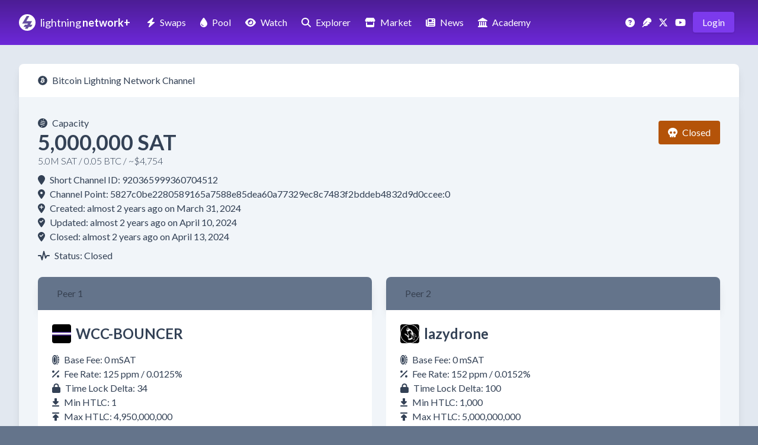

--- FILE ---
content_type: text/html; charset=utf-8
request_url: https://lightningnetwork.plus/channels/920365999360704512
body_size: 5396
content:
<!DOCTYPE html>
<html lang='en'>
<head>
<meta content='text/html; charset=UTF-8' http-equiv='Content-Type'>
<meta content='width=device-width,initial-scale=1' name='viewport'>
<title>Channel ID: 920365999360704512 • LightningNetwork+</title>
<meta content='Channel ID: 920365999360704512 • LightningNetwork+' name='title'>
<meta content='Channel ID: 920365999360704512 • LightningNetwork+' property='og:title'>
<meta content='Channel ID: 920365999360704512 • LightningNetwork+' name='twitter:title'>
<meta content='Bitcoin Lightning Network Channel between WCC-BOUNCER and lazydrone' name='description'>
<meta content='Bitcoin Lightning Network Channel between WCC-BOUNCER and lazydrone' property='og:description'>
<meta content='Bitcoin Lightning Network Channel between WCC-BOUNCER and lazydrone' name='twitter:description'>
<meta content='https://d48ttl5m5edbw.cloudfront.net/static/neon-metaimage.jpg' property='og:image'>
<meta content='https://d48ttl5m5edbw.cloudfront.net/static/neon-metaimage.jpg' name='twitter:image'>
<meta content='website' property='og:type'>
<meta content='en_US' property='og:locale'>
<meta content='LightningNetwork+' property='og:site_name'>
<meta content='summary_large_image' name='twitter:card'>
<meta content='https://lightningnetwork.plus/channels/920365999360704512' name='twitter:url'>
<meta content='@BTC_LN' name='twitter:site'>
<link href='https://lightningnetwork.plus/channels/920365999360704512' rel='canonical'>
<meta content='https://lightningnetwork.plus/channels/920365999360704512' property='og:url'>
<link rel="icon" type="image/x-icon" href="https://d48ttl5m5edbw.cloudfront.net/static/favicon.png" />

<meta name="action-cable-url" content="/cable" />
<meta name="csrf-param" content="authenticity_token" />
<meta name="csrf-token" content="Q0pv1Ne9gw55bhAzFR9S5BYqW1X1cLZRTOSxK9HIZn-KxiBLtRti6oh-qwRQLtlgI6eRqwgqOnV3NkLVjSicow" />


<script type="importmap" data-turbo-track="reload">{
  "imports": {
    "application": "/assets/application-e5b6c789.js",
    "@hotwired/stimulus": "/assets/vendor/stimulus-8460570e.js",
    "@hotwired/stimulus-loading": "/assets/stimulus-loading-452d4c9c.js",
    "@rails/actioncable": "/assets/vendor/actioncable.esm-935ba788.js",
    "@hotwired/turbo-rails": "/assets/vendor/turbo.min-d0b3946c.js",
    "@rails/activestorage": "/assets/vendor/activestorage.esm-6513022b.js",
    "clipboard": "/assets/vendor/clipboard-1fa7397f.js",
    "trix_loader": "/assets/trix_loader-fcadd8c4.js",
    "trix": "https://unpkg.com/trix@2.1.15/dist/trix.umd.min.js",
    "@rails/actiontext": "https://ga.jspm.io/npm:@rails/actiontext@8.1.100/app/assets/javascripts/actiontext.esm.js",
    "chart.js/auto": "https://ga.jspm.io/npm:chart.js@4.4.1/auto/auto.js",
    "chart.js": "https://ga.jspm.io/npm:chart.js@4.4.1/dist/chart.js",
    "@kurkle/color": "https://ga.jspm.io/npm:@kurkle/color@0.3.2/dist/color.esm.js",
    "chartkick": "https://ga.jspm.io/npm:chartkick@5.0.1/dist/chartkick.esm.js",
    "chartjs-adapter-date-fns": "https://ga.jspm.io/npm:chartjs-adapter-date-fns@3.0.0/dist/chartjs-adapter-date-fns.esm.js",
    "date-fns": "https://ga.jspm.io/npm:date-fns@3.0.6/index.js",
    "chartkick_loader": "/assets/chartkick_loader-f155eed7.js",
    "controllers/clipboard_controller": "/assets/controllers/clipboard_controller-4c8b1b45.js",
    "controllers/countdown_controller": "/assets/controllers/countdown_controller-f9e5aaae.js",
    "controllers/counter_controller": "/assets/controllers/counter_controller-dba92616.js",
    "controllers/donation_controller": "/assets/controllers/donation_controller-d1c4cf02.js",
    "controllers/expire_controller": "/assets/controllers/expire_controller-0e245372.js",
    "controllers/form_controller": "/assets/controllers/form_controller-2a5e9e71.js",
    "controllers/hello_controller": "/assets/controllers/hello_controller-e7217f37.js",
    "controllers/highlight_controller": "/assets/controllers/highlight_controller-c38d3936.js",
    "controllers/lazy_loader_controller": "/assets/controllers/lazy_loader_controller-7c0bbe79.js",
    "controllers/nostr_auth_controller": "/assets/controllers/nostr_auth_controller-4c5d4576.js",
    "controllers/number_formatter_controller": "/assets/controllers/number_formatter_controller-f639375f.js",
    "controllers/order_controller": "/assets/controllers/order_controller-6b754524.js",
    "controllers/platform_controller": "/assets/controllers/platform_controller-bd86cbe6.js",
    "controllers/reload_controller": "/assets/controllers/reload_controller-5dc982d8.js",
    "controllers/toggle_controller": "/assets/controllers/toggle_controller-3e8e7d82.js"
  }
}</script>
<link rel="modulepreload" href="/assets/application-e5b6c789.js">
<link rel="modulepreload" href="/assets/vendor/stimulus-8460570e.js">
<link rel="modulepreload" href="/assets/stimulus-loading-452d4c9c.js">
<link rel="modulepreload" href="/assets/vendor/actioncable.esm-935ba788.js">
<link rel="modulepreload" href="/assets/vendor/turbo.min-d0b3946c.js">
<link rel="modulepreload" href="/assets/vendor/activestorage.esm-6513022b.js">
<link rel="modulepreload" href="/assets/vendor/clipboard-1fa7397f.js">
<script type="module">import "application"</script>
<script type="module">import "application"</script>
<link rel="stylesheet" href="/assets/application-bfe4b99d.css" data-turbo-track="reload" />
<link rel="stylesheet" href="/assets/tailwind-fec1623a.css" data-turbo-track="reload" />
<link href='https://fonts.gstatic.com' rel='preconnect'>
<link href='https://fonts.googleapis.com/css2?family=Lato:wght@300;400;700&amp;display=swap' media='print' onload='this.media=&#39;all&#39;' rel='stylesheet'>
<script crossorigin='anonymous' src='https://kit.fontawesome.com/252a378627.js'></script>
<script async src="https://www.googletagmanager.com/gtag/js?id=G-5BCM99EYJ9"></script>
<script>
  window.dataLayer = window.dataLayer || [];
  function gtag(){dataLayer.push(arguments);}
  gtag('js', new Date());
  gtag('config', 'G-5BCM99EYJ9');
</script>
</head>
<body class='bg-slate-500 dark:bg-black shadow-lg font-lato' data-controller='lazy-loader'>
<div data-controller='hello'>
<div class='bg-gradient-to-b from-violet-900 to-violet-700 py-4 lg:py-6'>
<div class='max-w-7xl mx-auto px-4 sm:px-6 lg:px-8'>
<div class='items-center flex'>
<div class='flex-shrink-0'><a href="/"><img alt="LN+ Logo" width="28" height="28" src="https://d48ttl5m5edbw.cloudfront.net/static/lnpluslogo.svg" /></a></div>
<div class='flex-shrink-0 ml-2 text-lg text-white mr-1'>
<a href="/"><span class='font-normal text-decoration-none -mr-px'>lightning</span>
<span class='font-bold text-decoration-none'>network+</span>
</a></div>
<div class='flex px-4'>
<div class='flex-none text-white hidden lg:block'><a class="text-white py-2 px-2 hover:bg-white hover:text-violet-700 hover:shadow-lg rounded " title="Liquidity Swaps" href="/swaps"><i class="fas fa-bolt mr-2"></i>Swaps</a></div>
<div class='flex-none text-white hidden lg:block'><a class="text-white py-2 px-2 hover:bg-white hover:text-violet-700 hover:shadow-lg rounded ml-2" title="Liquidity Pool" href="/pool"><i class="fas fa-droplet mr-2"></i>Pool</a></div>
<div class='flex-none text-white hidden lg:block'><a class="text-white py-2 px-2 hover:bg-white hover:text-violet-700 hover:shadow-lg rounded ml-2" title="Watch Swaps" href="/watch_swaps"><i class="fas fa-eye mr-2"></i>Watch</a></div>
<div class='flex-none text-white hidden lg:block'><a class="text-white py-2 px-2 hover:bg-white hover:text-violet-700 hover:shadow-lg rounded ml-2" title="Lighting Nodes" href="/nodes"><i class="fas fa-search mr-2"></i>Explorer</a></div>
<div class='flex-none text-white hidden vl:block'><a class="text-white py-2 px-2 hover:bg-white hover:text-violet-700 hover:shadow-lg rounded ml-2" title="Market" href="/market"><i class="fas fa-store mr-2"></i>Market</a></div>
<div class='flex-none text-white hidden lg:block vl:hidden'><a class="text-white py-2 px-2 hover:bg-white hover:text-violet-700 hover:shadow-lg rounded ml-1" title="Market" href="/market"><i class="fas fa-store mx-2"></i></a></div>
<div class='flex-none text-white hidden vl:block'><a class="text-white py-2 px-2 hover:bg-white hover:text-violet-700 hover:shadow-lg rounded ml-2" title="News" href="/posts"><i class="fas fa-newspaper mr-2"></i>News</a></div>
<div class='flex-none text-white hidden lg:block vl:hidden'><a class="text-white py-2 px-2 hover:bg-white hover:text-violet-700 hover:shadow-lg rounded ml-1" title="News" href="/posts"><i class="fas fa-newspaper mx-2"></i></a></div>
<div class='flex-none text-white hidden vl:block'><a class="text-white py-2 px-2 hover:bg-white hover:text-violet-700 hover:shadow-lg rounded ml-2" title="The Layers Academy of Bitcoin Finance" href="/academy"><i class="fas fa-landmark mr-2"></i>Academy</a></div>
<div class='flex-none text-white hidden lg:block vl:hidden'><a class="text-white py-2 px-2 hover:bg-white hover:text-violet-700 hover:shadow-lg rounded ml-1" title="The Layers Academy of Bitcoin Finance" href="/academy"><i class="fas fa-landmark mx-2"></i></a></div>
</div>
<div class='flex-grow'></div>
<div class='flex-none hidden lg:block mr-2'><a title="Support" class="font-light text-white hover:text-violet-300" href="/questions"><i class="fas fa-question-circle mr-1"></i></a></div>
<div class='flex-none hidden lg:block mr-2'><a title="Nostr" class="font-light text-white hover:text-violet-300" href="https://snort.social/p/npub17tlh448s3tfdfgymehqdkdn52as59qsrax0n9h58pk54wcmqyc2qklzsxj"><i class="fas fa-feather mr-1"></i></a></div>
<div class='flex-none hidden lg:block mr-2'><a title="X" class="font-light text-white hover:text-violet-300" href="https://x.com/BTC_LN"><i class="fab fa-x-twitter mr-1"></i></a></div>
<div class='flex-none hidden lg:block mr-2'><a title="LN+ YouTube Channel" class="font-light text-white hover:text-violet-300" href="https://www.youtube.com/@LightningNetworkPlus"><i class="fab fa-youtube mr-1"></i></a></div>
<div class='flex-none text-white hidden lg:block'><a class="text-white bg-violet-600 py-2 px-4 rounded hover:bg-white hover:text-violet-700 shadow hover:shadow-lg mr-2" title="LN Login" href="/ln_sign_in">Login</a></div>
<div data-hello-target='bars'>
<div class='flex'>
<button aria-label='Navigation Menu' class='flex-none text-lg lg:hidden text-white bg-violet-600 py-2 px-4 rounded hover:bg-white hover:text-violet-700 shadow hover:shadow-lg' data-action='hello#show'>
<i class="fas fa-bars"></i>
</button>
</div>
</div>
<div class='hidden' data-hello-target='times'>
<button class='text-lg text-white bg-violet-600 py-2 px-4 rounded hover:bg-white hover:text-violet-700 shadow hover:shadow-lg' data-action='hello#hide'><i class="fas fa-times"></i></button>
</div>
</div>
</div>
</div>

<div class='hidden' data-hello-target='mobile'>
<div class='bg-gradient-to-b from-violet-900 to-violet-700 py-4 lg:py-6'>
<div class='mx-auto px-4 sm:px-6 lg:px-8'>
<div class='mt-2 text-white'>
<a href="/ln_sign_in"><div class='mb-2 text-lg flex'>
<div class='flex-none w-8'><i class="fas fa-sign-in-alt"></i></div>
<div class='flex-none'>Sign In</div>
</div>
</a><hr class='my-4' style='border-top: 1px dotted #8B5CF6'>
<a href="/swaps"><div class='mb-2 text-lg flex'>
<div class='flex-none w-8'><i class="fas fa-bolt ml-1"></i></div>
<div class='flex-none'>Liquidity Swaps</div>
</div>
</a><a href="/pool"><div class='mb-2 text-lg flex'>
<div class='flex-none w-8'><i class="fas fa-droplet ml-1"></i></div>
<div class='flex-none'>Liquidity Pool</div>
</div>
</a><a href="/watch_swaps"><div class='mb-2 text-lg flex'>
<div class='flex-none w-8'><i class="fas fa-eye"></i></div>
<div class='flex-none'>Watch Swaps</div>
</div>
</a><a href="/nodes"><div class='mb-2 text-lg flex'>
<div class='flex-none w-8'><i class="fas fa-search"></i></div>
<div class='flex-none'>Explorer</div>
</div>
</a><a href="/market"><div class='mb-2 text-lg flex'>
<div class='flex-none w-8'><i class="fas fa-store"></i></div>
<div class='flex-none'>Market</div>
</div>
</a><a href="/posts"><div class='mb-2 text-lg flex'>
<div class='flex-none w-8'><i class="fas fa-newspaper"></i></div>
<div class='flex-none'>News</div>
</div>
</a><a href="/academy"><div class='mb-2 text-lg flex'>
<div class='flex-none w-8'><i class="fas fa-landmark"></i></div>
<div class='flex-none'>Academy</div>
</div>
</a><a href="/questions"><div class='mb-2 text-lg flex'>
<div class='flex-none w-8'><i class="fas fa-question-circle"></i></div>
<div class='flex-none'>Support</div>
</div>
</a><hr class='my-4' style='border-top: 1px dotted #8B5CF6'>
<a href="/about"><div class='mb-2 text-lg flex'>
<div class='flex-none w-8'><i class="fas fa-sitemap"></i></div>
<div class='flex-none'>About</div>
</div>
</a><a href="/features"><div class='mb-2 text-lg flex'>
<div class='flex-none w-8'><i class="fas fa-th-large"></i></div>
<div class='flex-none'>Features</div>
</div>
</a><a href="/contact"><div class='mb-2 text-lg flex'>
<div class='flex-none w-8'><i class="fas fa-comment-alt"></i></div>
<div class='flex-none'>Contact</div>
</div>
</a><a href="/legal"><div class='mb-2 text-lg flex'>
<div class='flex-none w-8'><i class="fas fa-gavel"></i></div>
<div class='flex-none'>Legal</div>
</div>
</a><a href="/white_papers"><div class='mb-2 text-lg flex'>
<div class='flex-none w-8'><i class="fab fa-bitcoin"></i></div>
<div class='flex-none'>White Papers</div>
</div>
</a><a href="/api_documentation"><div class='mb-2 text-lg flex'>
<div class='flex-none w-8'><i class="fas fa-robot"></i></div>
<div class='flex-none'>API</div>
</div>
</a><a href="/pro_membership"><div class='mb-2 text-lg flex'>
<div class='flex-none w-8'><i class="fas fa-rectangle-pro"></i></div>
<div class='flex-none'>Membership</div>
</div>
</a><a href="/stats"><div class='mb-2 text-lg flex'>
<div class='flex-none w-8'><i class="fas fa-chart-area"></i></div>
<div class='flex-none'>Stats</div>
</div>
</a><a href="https://apps.umbrel.com/app/lnplus"><div class='mb-2 text-lg flex'>
<div class='flex-none w-8'><i class="fas fa-umbrella"></i></div>
<div class='flex-none'>Umbrel App</div>
</div>
</a><a href="https://x.com/BTC_LN"><div class='mb-2 text-lg flex'>
<div class='flex-none w-8'><i class="fab fa-x-twitter"></i></div>
<div class='flex-none'>X</div>
</div>
</a><a href="https://snort.social/p/npub17tlh448s3tfdfgymehqdkdn52as59qsrax0n9h58pk54wcmqyc2qklzsxj"><div class='mb-2 text-lg flex'>
<div class='flex-none w-8'><i class="fas fa-feather"></i></div>
<div class='flex-none'>Nostr</div>
</div>
</a><a href="https://www.youtube.com/@LightningNetworkPlus"><div class='mb-2 text-lg flex'>
<div class='flex-none w-8'><i class="fab fa-youtube"></i></div>
<div class='flex-none'>YouTube</div>
</div>
</a><a href="/donation"><div class='mb-2 text-lg flex'>
<div class='flex-none w-8'><i class="fas fa-heart animate-pulse"></i></div>
<div class='flex-none'>Donate</div>
</div>
</a></div>
</div>
</div>
</div>

</div>

<main class='bg-slate-200 dark:bg-slate-900 text-slate-700 dark:text-slate-100 h-full'>
<div class='max-w-7xl mx-auto px-4 sm:px-6 lg:px-8 py-2'>
<div id='notification-holder'></div>
<div class='my-6'>

<div class='bg-white dark:text-slate-200 dark:bg-slate-800 rounded-t-lg py-4 px-8 shadow-lg'>
<div class='node-page-descriptor' style='color: '><i class="fab fa-bitcoin mr-2"></i>Bitcoin Lightning Network Channel</div>
</div>
<div class='bg-slate-100 dark:bg-black rounded-b-2xl p-8 shadow-lg'>
<div class='flex'>
<div class='flex-none capacity'>
<div class='capacity'><i class="fak fa-satoshi-circle mr-2"></i>Capacity</div>
<h2 class='text-4xl font-bold'>5,000,000 SAT</h2>
<div class='font-light mb-2'>5.0M SAT / 0.05 BTC / ~$4,754</div>
</div>
<div class='flex-grow'></div>
<div class='flex-none'>
<div class='mt-2 px-4 py-2 bg-amber-700 text-white rounded'><i class="fas fa-skull mr-2"></i>Closed</div>
</div>
</div>
<h1 class='short_channel_id'><i class="fas fa-location-pin mr-2"></i>Short Channel ID: 920365999360704512</h1>
<div class='channel_point break-all'><i class="fas fa-location-dot mr-2"></i>Channel Point: 5827c0be2280589165a7588e85dea60a77329ec8c7483f2bddeb4832d9d0ccee:0</div>
<div class='created'><i class="fas fa-location-plus mr-2"></i>Created: almost 2 years ago on March 31, 2024</div>
<div class='updated'><i class="fas fa-location-check mr-2"></i>Updated: almost 2 years ago on April 10, 2024</div>
<div class='closed'><i class="fas fa-location-check mr-2"></i>Closed: almost 2 years ago on April 13, 2024</div>
<div class='status mt-2'><i class="fas fa-wave-pulse mr-2"></i>Status: Closed</div>

<div class='grid grid-cols-1 md:grid-cols-2 mt-6 gap-6'>
<div class='col-span-1'>
<div class='rounded-t-lg py-4 px-8 shadow-lg bg-slate-500' style='background-color: #ff4500; color: #374151'>Peer 1</div>
<div class='p-6 bg-white dark:bg-slate-900 rounded-b dark:border-slate-800'>
<div class='flex'>
<div class='avatar mr-2'>
<div class='avatar'><a href="/nodes/02f4c77dcf12255ccf705c18b8d6b95e4f884910bf61e8aa21242607193a79da1b"><img class="rounded h-8 w-8 align-middle" src="https://d48ttl5m5edbw.cloudfront.net/nemao0n7xvr47hzfsj2ryytlzh0s" /></a></div>
</div>
<h3 class='mr-2 node-title'>
<div class='flex'>
<div class='font-bold text-2xl'><a title="Node Alias" href="/nodes/02f4c77dcf12255ccf705c18b8d6b95e4f884910bf61e8aa21242607193a79da1b">WCC-BOUNCER</a></div>
</div>
</h3>

</div>
<div class='mt-4'>
<div class='base_fee'><i class="fas fa-coin-vertical mr-2"></i>Base Fee: 0 mSAT</div>
<div class='fee_rate'><i class="fas fa-percent mr-2"></i>Fee Rate: 125 ppm / 0.0125%</div>
<div class='time_lock_delta'><i class="fas fa-lock mr-2"></i>Time Lock Delta: 34</div>
<div class='min_htlc'><i class="fas fa-down-to-line mr-2"></i>Min HTLC: 1</div>
<div class='max_htlc'><i class="fas fa-up-to-line mr-2"></i>Max HTLC: 4,950,000,000</div>
<p><i class="fas fa-check mr-2"></i>Updated: almost 2 years ago</p>
<div class='status mt-2'><i class="fas fa-wave-pulse mr-2"></i>Status: Active</div>
<div class='flex mt-6 mb-2'>
<div class='profile_button mr-2'><a class="text-white bg-violet-700 py-2 px-5 rounded hover:bg-violet-900 shadow hover:shadow-lg h-10 active:bg-pink-700 " href="/nodes/02f4c77dcf12255ccf705c18b8d6b95e4f884910bf61e8aa21242607193a79da1b"><i class="fas fa-bolt mr-2"></i>View Profile</a></div>
<div class='channels_button'><a class="text-white bg-violet-700 py-2 px-5 rounded hover:bg-violet-900 shadow hover:shadow-lg h-10 active:bg-pink-700 " href="/node/02f4c77dcf12255ccf705c18b8d6b95e4f884910bf61e8aa21242607193a79da1b/node_channels"><i class="fas fa-network-wired mr-2"></i>View Channels</a></div>
</div>

</div>
</div>
</div>
<div class='col-span-1'>
<div class='rounded-t-lg py-4 px-8 shadow-lg bg-slate-500' style='background-color: #baba38; color: #374151'>Peer 2</div>
<div class='p-6 bg-white dark:bg-slate-900 rounded-b dark:border-slate-800'>
<div class='flex'>
<div class='avatar mr-2'>
<div class='avatar'><a href="/nodes/03f778538df6dfde80eca8a943847635a5be670df85406f1039868b8b1fd3b205e"><img class="rounded h-8 w-8 align-middle" src="https://d48ttl5m5edbw.cloudfront.net/5zd3rkfbejj5n6aopl8jbl1ekle2" /></a></div>
</div>
<h3 class='mr-2 node-title'>
<div class='flex'>
<div class='font-bold text-2xl'><a title="Node Alias" href="/nodes/03f778538df6dfde80eca8a943847635a5be670df85406f1039868b8b1fd3b205e">lazydrone</a></div>
</div>
</h3>

</div>
<div class='mt-4'>
<div class='base_fee'><i class="fas fa-coin-vertical mr-2"></i>Base Fee: 0 mSAT</div>
<div class='fee_rate'><i class="fas fa-percent mr-2"></i>Fee Rate: 152 ppm / 0.0152%</div>
<div class='time_lock_delta'><i class="fas fa-lock mr-2"></i>Time Lock Delta: 100</div>
<div class='min_htlc'><i class="fas fa-down-to-line mr-2"></i>Min HTLC: 1,000</div>
<div class='max_htlc'><i class="fas fa-up-to-line mr-2"></i>Max HTLC: 5,000,000,000</div>
<p><i class="fas fa-check mr-2"></i>Updated: almost 2 years ago</p>
<div class='status mt-2'><i class="fas fa-wave-pulse mr-2"></i>Status: Active</div>
<div class='flex mt-6 mb-2'>
<div class='profile_button mr-2'><a class="text-white bg-violet-700 py-2 px-5 rounded hover:bg-violet-900 shadow hover:shadow-lg h-10 active:bg-pink-700 " href="/nodes/03f778538df6dfde80eca8a943847635a5be670df85406f1039868b8b1fd3b205e"><i class="fas fa-bolt mr-2"></i>View Profile</a></div>
<div class='channels_button'><a class="text-white bg-violet-700 py-2 px-5 rounded hover:bg-violet-900 shadow hover:shadow-lg h-10 active:bg-pink-700 " href="/node/03f778538df6dfde80eca8a943847635a5be670df85406f1039868b8b1fd3b205e/node_channels"><i class="fas fa-network-wired mr-2"></i>View Channels</a></div>
</div>

</div>
</div>
</div>
</div>
</div>

</div>
</div>
<nav class='bg-slate-800 dark:bg-black py-8 mt-4'>
<div class='max-w-7xl mx-auto px-4 sm:px-6 lg:px-8'>
<div class='flex items-center justify-center'>
<div class='flex flex-wrap'>
<div class='mx-3 my-1'>
<a class="font-light text-white hover:text-violet-300" aria-label="Lightning Liquidity Swaps" href="/swaps"><i class="fas fa-bolt mr-2"></i>Liquidity Swaps</a>
</div>
<div class='mx-3 my-1'>
<a class="font-light text-white hover:text-violet-300" aria-label="Lightning Liquidity Pool" href="/pool"><i class="fas fa-droplet mr-2"></i>Liquidity Pool</a>
</div>
<div class='mx-3 my-1'>
<a class="font-light text-white hover:text-violet-300" aria-label="Lightning Watch Swaps" href="/watch_swaps"><i class="fas fa-eye mr-2"></i>Watch Swaps</a>
</div>
<div class='mx-3 my-1'>
<a class="font-light text-white hover:text-violet-300" aria-label="Lightning Network Explorer" href="/nodes"><i class="fas fa-search mr-2"></i>Explorer</a>
</div>
<div class='mx-3 my-1'>
<a class="font-light text-white hover:text-violet-300" aria-label="LN+ Marketplace" href="/market"><i class="fas fa-store mr-2"></i>Market</a>
</div>
<div class='mx-3 my-1'>
<a class="font-light text-white hover:text-violet-300" aria-label="LN+ News" href="/posts"><i class="fas fa-newspaper mr-2"></i>News</a>
</div>
<div class='mx-3 my-1'>
<a class="font-light text-white hover:text-violet-300" aria-label="LN+ Academy" href="/academy"><i class="fas fa-landmark mr-2"></i>Academy</a>
</div>
<div class='mx-3 my-1'>
<a class="font-light text-white hover:text-violet-300" aria-label="LN+ Support" href="/questions"><i class="fas fa-question-circle mr-2"></i>Support</a>
</div>
<div class='mx-3 my-1'>
<a class="font-light text-white hover:text-violet-300" aria-label="LN+ My Home" href="/dashboard"><i class="fas fa-dashboard mr-2"></i>Dashboard</a>
</div>
</div>
</div>
</div>
</nav>
<nav class='bg-slate-700 dark:bg-slate-900 py-6'>
<div class='max-w-7xl mx-auto px-4 sm:px-6 lg:px-8'>
<div class='flex items-center justify-center'>
<div class='text-sm'>
<div class='flex flex-wrap'>
<div class='mx-2 my-1'>
<div class='hover:text-violet-700'><a class="font-light text-white hover:text-violet-300" aria-label="About LN+" href="/about"><i class="fas fa-sitemap mr-1"></i>About</a></div>
</div>
<div class='mx-2 my-1'>
<div class='hover:text-violet-700'><a class="font-light text-white hover:text-violet-300" aria-label="LN+ Features" href="/features"><i class="fas fa-th-large mr-1"></i>Features</a></div>
</div>
<div class='mx-2 my-1'>
<div class='hover:text-violet-700'><a class="font-light text-white hover:text-violet-300" aria-label="Contact LN+" href="/contact"><i class="fas fa-comment-alt mr-1"></i>Contact</a></div>
</div>
<div class='mx-2 my-1'>
<div class='hover:text-violet-700'><a class="font-light text-white hover:text-violet-300" aria-label="LN+ Legal" href="/legal"><i class="fas fa-gavel mr-1"></i>Legal</a></div>
</div>
<div class='mx-2 my-1'>
<div class='hover:text-violet-700'><a class="font-light text-white hover:text-violet-300" aria-label="Bitcoin and Lightning Network White Papers" href="/white_papers"><i class="fab fa-bitcoin mr-1"></i>White Papers</a></div>
</div>
<div class='mx-2 my-1'>
<div class='hover:text-violet-700'><a class="font-light text-white hover:text-violet-300" aria-label="LN+ API" href="/api_documentation"><i class="fas fa-robot mr-1"></i>API</a></div>
</div>
<div class='mx-2 my-1'>
<div class='hover:text-violet-700'><a class="font-light text-white hover:text-violet-300" aria-label="LN+ Pro Membership" href="/pro_membership"><i class="fas fa-rectangle-pro mr-1"></i>Membership</a></div>
</div>
<div class='mx-2 my-1'>
<div class='hover:text-violet-700'><a class="font-light text-white hover:text-violet-300" aria-label="LN+ Stats" href="/stats"><i class="fas fa-chart-area mr-1"></i>Stats</a></div>
</div>
<div class='mx-2 my-1'>
<div class='hover:text-violet-700'><a class="font-light text-white hover:text-violet-300" aria-label="LN+ Umbrel App" href="https://apps.umbrel.com/app/lnplus"><i class="fas fa-umbrella mr-1"></i>Umbrel App</a></div>
</div>
<div class='mx-2 my-1'>
<div class='hover:text-violet-700'><a class="font-light text-white hover:text-violet-300" aria-label="LN+ X: @BTC_LN" href="https://x.com/BTC_LN"><i class="fab fa-x-twitter mr-1"></i>X</a></div>
</div>
<div class='mx-2 my-1'>
<div class='hover:text-violet-700'><a class="font-light text-white hover:text-violet-300" aria-label="LN+ Nostr" href="https://snort.social/p/npub17tlh448s3tfdfgymehqdkdn52as59qsrax0n9h58pk54wcmqyc2qklzsxj"><i class="fas fa-feather mr-1"></i>Nostr</a></div>
</div>
<div class='mx-2 my-1'>
<div class='hover:text-violet-700'><a class="font-light text-white hover:text-violet-300" aria-label="LN+ YouTube Channel" href="https://www.youtube.com/@LightningNetworkPlus"><i class="fab fa-youtube mr-1"></i>YouTube</a></div>
</div>
<div class='mx-2 my-1'>
<div class='hover:text-violet-700'><a class="font-light text-white hover:text-violet-300" aria-label="Donate to LN+" href="/donation"><i class="fas fa-heart mr-1 animate-pulse"></i>Donate</a></div>
</div>
</div>
</div>
</div>
<div class='flex items-center justify-center mt-2'>
<div class='text-sm'>
<div class='flex flex-wrap'>
<div class='mx-2 my-1 text-slate-200 font-light'>Powered by the Bitcoin Lightning Network</div>
<div class='mx-2 my-1'>
<div class='text-slate-200 font-light'>© 2021-2026</div>
</div>
</div>
</div>
</div>
</div>
</nav>

</main>
</body>
</html>


--- FILE ---
content_type: image/svg+xml
request_url: https://ka-p.fontawesome.com/releases/v6.7.2/svgs/solid/coin-vertical.svg?token=252a378627
body_size: 293
content:
<svg xmlns="http://www.w3.org/2000/svg" viewBox="0 0 384 512"><!--! Font Awesome Pro 6.7.2 by @fontawesome - https://fontawesome.com License - https://fontawesome.com/license (Commercial License) Copyright 2024 Fonticons, Inc. --><path d="M288 256c0 141.4-64.5 256-144 256S0 397.4 0 256S64.5 0 144 0s144 114.6 144 256zM184.2 425.4c11.4-12 20.1-27.7 26.8-44.4c13.4-33.6 21-77.8 21-125s-7.6-91.4-21-125c-6.7-16.7-15.4-32.4-26.8-44.4C172.7 74.5 156.5 64 136 64s-36.7 10.5-48.2 22.6C76.5 98.6 67.7 114.3 61 131c-13.4 33.6-21 77.8-21 125s7.6 91.4 21 125c6.7 16.7 15.4 32.4 26.8 44.4C99.3 437.5 115.5 448 136 448s36.7-10.5 48.2-22.6zM136 416c-35.3 0-64-71.6-64-160s28.7-160 64-160s64 71.6 64 160s-28.7 160-64 160zm90.1 96c15.6-13.2 29.3-29.7 40.9-48l63.7 0c-21 30.2-46.8 48-74.6 48l-29.9 0zM349 432l-64.7 0c13.2-28.4 23-60.9 29-96l64.3 0c-6 36.2-15.9 68.9-28.7 96zm32.8-128l-64.1 0c1.6-15.7 2.4-31.7 2.4-48s-.8-32.3-2.4-48l64.1 0c1.5 15.5 2.2 31.6 2.2 48s-.8 32.5-2.2 48zm-4.1-128l-64.3 0c-6-35.1-15.9-67.6-29-96L349 80c12.8 27.1 22.7 59.8 28.7 96zm-47-128L267 48c-11.5-18.3-25.2-34.8-40.9-48L256 0c27.9 0 53.6 17.8 74.6 48z"/></svg>